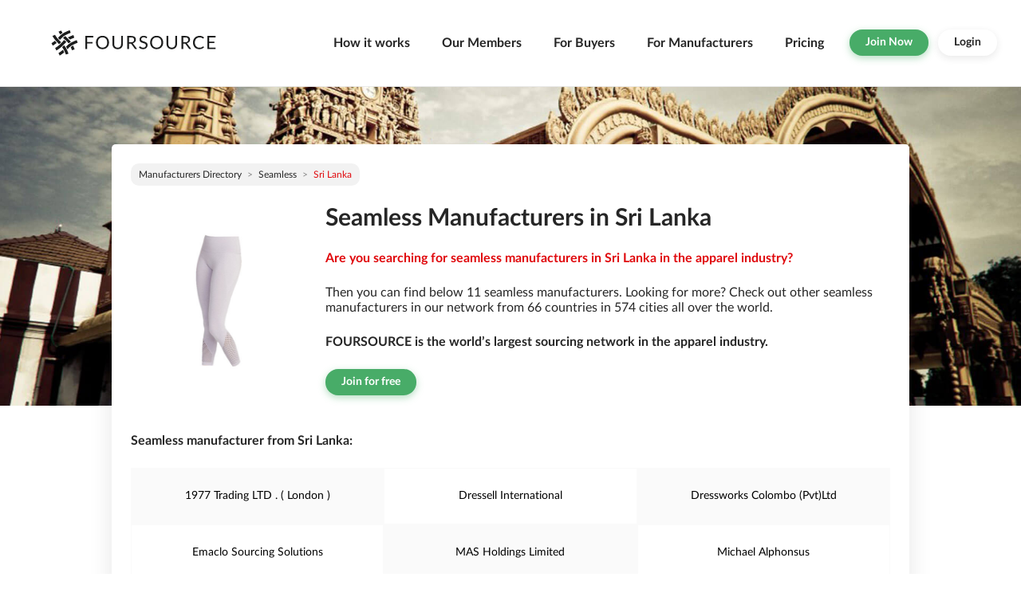

--- FILE ---
content_type: text/html; charset=utf-8
request_url: https://public.foursource.com/manufacturers/seamless/sri-lanka
body_size: 25182
content:
<!DOCTYPE html><html lang="en"><head>
  <meta charset="utf-8">
  <title>Seamless Manufacturers in Sri Lanka | FOURSOURCE</title>
  <base href="/">
  <meta http-equiv="Expires" content="0">
  <meta http-equiv="Pragma" content="no-cache">
  <meta http-equiv="Cache-Control" content="no-cache, no-store, must-revalidate">
  <meta name="description" content="Seamless Manufacturers in Sri Lanka ✓ Industry specific search ✓ Access to a global database ✓ Digital supplier showrooms ▶ Sign up FREE">
  <meta name="robots" content="index, follow">
  <meta content="ie=edge" http-equiv="x-ua-compatible">
  <meta name="viewport" content="width=device-width, initial-scale=1">

  <link rel="hub" href="https://pubsubhubbub.appspot.com">
  <link href="https://public.foursource.com/feed-update.atom" rel="self" type="application/atom+xml">

  <link rel="canonical" href="https://prod-public.foursource.com/manufacturers/seamless/sri-lanka">

  <link href="/assets/icon/apple-touch-icon.png" rel="apple-touch-icon" sizes="120x120">
  <link href="/assets/icon/favicon-32x32.png" rel="icon" sizes="32x32" type="image/png">
  <link href="/assets/icon/favicon-16x16.png" rel="icon" sizes="16x16" type="image/png">
  <link href="/assets/icon/safari-pinned-tab.svg" rel="mask-icon">
  <link href="/assets/icon/favicon.ico" rel="icon">
<link rel="stylesheet" href="styles.7dcd799d6df4d4680339.css"><style ng-transition="serverApp">[_nghost-sc0] {
  display: block;
  height: 100%;
  padding-top: 109px; }
  [_nghost-sc0]   .container[_ngcontent-sc0] {
    margin-top: 5.14285714rem;
    max-width: 73.14285714rem; }</style><style ng-transition="serverApp">[_nghost-sc1]   .navbar[_ngcontent-sc1] {
  border-bottom: 1px solid #ebebeb;
  padding: 0;
  background-color: white;
  padding-right: 2.14285714rem;
  min-height: 7.71428571rem; }
  [_nghost-sc1]   .navbar[_ngcontent-sc1]   .navbar-brand[_ngcontent-sc1] {
    padding: 28.5px 15px 28.5px 40px;
    margin-left: 20px; }
  [_nghost-sc1]   .navbar[_ngcontent-sc1]   .navbar-brand[_ngcontent-sc1]   img[_ngcontent-sc1] {
      width: 15.35714286rem;
      height: 2.42857143rem; }
  [_nghost-sc1]   .navbar[_ngcontent-sc1]   .nav-item[_ngcontent-sc1]   a[_ngcontent-sc1] {
    padding: 3rem 1.42857143rem;
    font-size: 1.14285714rem;
    font-weight: 700;
    color: #262626;
    position: relative; }
  [_nghost-sc1]   .navbar[_ngcontent-sc1]   .nav-item[_ngcontent-sc1]   a[_ngcontent-sc1]:hover:not(.no-hover)::after {
      position: absolute;
      left: 50%;
      bottom: 0;
      -webkit-transform: translate(-50%, -50%);
              transform: translate(-50%, -50%);
      display: block;
      content: '';
      width: 3.57142857rem;
      border-bottom: 3px solid var(--primary); }
  [_nghost-sc1]   .navbar[_ngcontent-sc1]   .btn[_ngcontent-sc1] {
    margin: 2.64285714rem 0.85714286rem; }
  [_nghost-sc1]   .navbar[_ngcontent-sc1]   .btn-default[_ngcontent-sc1] {
    margin-left: 0;
    margin-right: 0; }
  @media (max-width: 575.98px) {
  [_nghost-sc1]   .navbar[_ngcontent-sc1] {
    padding-right: 0.71428571rem; }
    [_nghost-sc1]   .navbar[_ngcontent-sc1]   .navbar-brand[_ngcontent-sc1] {
      margin-left: 0;
      padding-left: 1.42857143rem;
      padding-right: 0; } }
  @media (max-width: 1199.98px) {
  [_nghost-sc1]   .navbar[_ngcontent-sc1]   .nav-item[_ngcontent-sc1]   a[_ngcontent-sc1] {
    padding: 0.71428571rem 1.42857143rem; }
  [_nghost-sc1]   .navbar[_ngcontent-sc1]   .btn[_ngcontent-sc1] {
    margin: 0.85714286rem 1.42857143rem; } }</style><style ng-transition="serverApp">[_nghost-sc2] {
  display: block;
  border-top: 2px solid black;
  margin-top: 5.14285714rem;
  margin-bottom: 1.71428571rem; }
  [_nghost-sc2]   .container[_ngcontent-sc2] {
    max-width: 73.14285714rem; }
  [_nghost-sc2]   .footer[_ngcontent-sc2] {
    margin-bottom: 1.71428571rem; }
  [_nghost-sc2]   h3[_ngcontent-sc2] {
    padding-top: 1.71428571rem;
    padding-bottom: 1.14285714rem;
    border-bottom: 1px solid black;
    letter-spacing: 0.07142857rem; }
  [_nghost-sc2]   ul[_ngcontent-sc2] {
    padding-left: 0;
    padding-top: 1.14285714rem; }
  [_nghost-sc2]   ul[_ngcontent-sc2]   li[_ngcontent-sc2] {
      list-style: none;
      margin-bottom: 0.85714286rem; }
  [_nghost-sc2]   ul[_ngcontent-sc2]   li[_ngcontent-sc2]   a[_ngcontent-sc2] {
        color: black; }
  [_nghost-sc2]   ul[_ngcontent-sc2]   li[_ngcontent-sc2]   a[_ngcontent-sc2]:hover, [_nghost-sc2]   ul[_ngcontent-sc2]   li[_ngcontent-sc2]   a[_ngcontent-sc2]:focus {
          color: var(--secondary);
          text-decoration: none; }
  [_nghost-sc2]   .social-media[_ngcontent-sc2] {
    margin-top: 0;
    padding-top: 0;
    text-align: center; }
  [_nghost-sc2]   .social-media[_ngcontent-sc2]   li[_ngcontent-sc2] {
      display: inline-block;
      margin-bottom: 1.14285714rem;
      padding-left: 1.14285714rem;
      padding-right: 1.14285714rem; }
  [_nghost-sc2]   .partner[_ngcontent-sc2]   p[_ngcontent-sc2] {
    color: #e0090d;
    font-weight: bold; }</style><style ng-transition="serverApp">[_nghost-sc17]   .container[_ngcontent-sc17] {
  max-width: 73.14285714rem; }

[_nghost-sc17]   header[_ngcontent-sc17] {
  position: absolute;
  z-index: 1; }

[_nghost-sc17]   header[_ngcontent-sc17]   img[_ngcontent-sc17] {
    height: 28.57142857rem;
    -o-object-fit: cover;
       object-fit: cover; }

[_nghost-sc17]   .main-container[_ngcontent-sc17] {
  margin-bottom: 3.42857143rem;
  background-color: white;
  z-index: 3; }

[_nghost-sc17]   .main-container[_ngcontent-sc17]:first-child {
    margin-top: 5.14285714rem; }

[_nghost-sc17]   .main-container[_ngcontent-sc17]   .header-content[_ngcontent-sc17] {
    text-align: center;
    align-items: center;
    justify-content: center;
    margin-bottom: 3.42857143rem; }

[_nghost-sc17]   .main-container[_ngcontent-sc17]   .header-content[_ngcontent-sc17]   h1.headline[_ngcontent-sc17] {
      font-size: 2.14285714rem;
      margin-bottom: 1.71428571rem; }

[_nghost-sc17]   .main-container[_ngcontent-sc17]   .header-content[_ngcontent-sc17]   h1[_ngcontent-sc17] {
      line-height: 2.42857143rem;
      padding-bottom: 0; }

[_nghost-sc17]   .main-container[_ngcontent-sc17]   .header-content[_ngcontent-sc17]   h1[_ngcontent-sc17]   span[_ngcontent-sc17] {
        font-weight: normal; }

[_nghost-sc17]   .main-container[_ngcontent-sc17]   .header-content[_ngcontent-sc17]   h2.menu[_ngcontent-sc17] {
      font-weight: bold;
      margin-bottom: 1.71428571rem;
      color: #e0090d; }

[_nghost-sc17]   .main-container[_ngcontent-sc17]   .header-content[_ngcontent-sc17]   p[_ngcontent-sc17]:not(:last-child) {
      margin-bottom: 1.71428571rem; }

[_nghost-sc17]   .main-container[_ngcontent-sc17]   .footer-title[_ngcontent-sc17] {
    margin-bottom: 1.71428571rem; }

[_nghost-sc17]   .main-container[_ngcontent-sc17]   .body-content[_ngcontent-sc17]   h3[_ngcontent-sc17] {
    margin-bottom: 1.71428571rem; }

[_nghost-sc17]   .main-container[_ngcontent-sc17]   .body-content[_ngcontent-sc17]   p[_ngcontent-sc17] {
    margin-bottom: 1.14285714rem;
    cursor: pointer; }

[_nghost-sc17]   .main-container[_ngcontent-sc17]   .body-content[_ngcontent-sc17]   .row[_ngcontent-sc17] {
    margin-bottom: 1.14285714rem;
    padding-left: 0.85714286rem;
    padding-right: 0.85714286rem;
    cursor: pointer; }

[_nghost-sc17]   .main-container[_ngcontent-sc17]   .body-content[_ngcontent-sc17]   .row[_ngcontent-sc17]   .manufacturer[_ngcontent-sc17] {
      text-align: center;
      padding-top: 1.71428571rem;
      padding-bottom: 1.71428571rem;
      padding-left: 0.57142857rem;
      padding-right: 0.57142857rem;
      border: 1px solid #fafafa;
      color: black; }

[_nghost-sc17]   .main-container[_ngcontent-sc17]   .body-content[_ngcontent-sc17]   .row[_ngcontent-sc17]   .manufacturer[_ngcontent-sc17]:hover {
        text-decoration: underline; }

[_nghost-sc17]   .main-container[_ngcontent-sc17]   .body-content[_ngcontent-sc17]   .row[_ngcontent-sc17]   .city-background[_ngcontent-sc17] {
      background-color: #fafafa; }

[_nghost-sc17]   .main-container[_ngcontent-sc17]   .footer-li[_ngcontent-sc17] {
    margin-bottom: 0.57142857rem; }

[_nghost-sc17]   .main-container[_ngcontent-sc17]   .footer-li[_ngcontent-sc17]   a[_ngcontent-sc17] {
      color: black; }

[_nghost-sc17]   .main-container[_ngcontent-sc17]   .footer-li[_ngcontent-sc17]   a[_ngcontent-sc17]:hover {
        cursor: pointer;
        text-decoration: underline; }</style></head>
<body class="foursource">
  <app-root _nghost-sc0="" ng-version="7.2.6"><app-navbar _ngcontent-sc0="" _nghost-sc1=""><nav _ngcontent-sc1="" class="navbar navbar-expand-xl fixed-top navbar-light"><a _ngcontent-sc1="" alt="Foursource" class="navbar-brand" href="https://www.foursource.com"><img _ngcontent-sc1="" alt="Foursource" class="img-fluid" src="/assets/img/foursource-logo-black.svg"></a><button _ngcontent-sc1="" aria-controls="navbarCollapse" aria-expanded="false" aria-label="Toggle navigation" class="navbar-toggler" data-target="#navbarCollapse" data-toggle="collapse" type="button"><span _ngcontent-sc1="" class="navbar-toggler-icon"></span></button><div _ngcontent-sc1="" class="collapse navbar-collapse" id="navbarCollapse"><ul _ngcontent-sc1="" class="navbar-nav ml-auto"><li _ngcontent-sc1="" class="nav-item"><a _ngcontent-sc1="" alt="How it works" class="nav-link" href="https://www.foursource.com/features">How it works</a></li><li _ngcontent-sc1="" class="nav-item"><a _ngcontent-sc1="" alt="Our Members" class="nav-link" href="https://www.foursource.com/members">Our Members</a></li><li _ngcontent-sc1="" class="nav-item"><a _ngcontent-sc1="" alt="For Buyers" class="nav-link" href="https://www.foursource.com/details/buyers">For Buyers</a></li><li _ngcontent-sc1="" class="nav-item"><a _ngcontent-sc1="" alt="For Manufacturers" class="nav-link" href="https://www.foursource.com/details/manufacturers">For Manufacturers</a></li><li _ngcontent-sc1="" class="nav-item"><a _ngcontent-sc1="" alt="Pricing" class="nav-link" href="https://www.foursource.com/pricing">Pricing</a></li><li _ngcontent-sc1=""><a _ngcontent-sc1="" class="btn btn-success" href="https://www.foursource.com/signup">Join Now</a></li><li _ngcontent-sc1=""><a _ngcontent-sc1="" class="btn btn-default" href="https://www.foursource.com/login">Login</a></li></ul></div></nav></app-navbar><!----><router-outlet _ngcontent-sc0=""></router-outlet><ng-component _nghost-sc17=""><!----><!----><header _ngcontent-sc17="" class="w-100"><img _ngcontent-sc17="" alt="" class="w-100" height="400px" src="http://cf-static/images/countries/md/LK.jpg"></header><div _ngcontent-sc17="" class="container"><div _ngcontent-sc17="" class="content-container-fat main-container pb-0"><nav _ngcontent-sc17="" aria-label="breadcrumb"><ol _ngcontent-sc17="" class="breadcrumb"><li _ngcontent-sc17="" class="breadcrumb-item"><a _ngcontent-sc17="" href="/manufacturers">Manufacturers directory</a></li><li _ngcontent-sc17="" aria-current="page" class="breadcrumb-item"><a _ngcontent-sc17="" href="/manufacturers/seamless">Seamless</a></li><li _ngcontent-sc17="" aria-current="page" class="breadcrumb-item active"><!----><span _ngcontent-sc17="">Sri Lanka</span><!----></li><!----></ol></nav><div _ngcontent-sc17="" class="header-content row"><div _ngcontent-sc17="" class="col-md-3"><img _ngcontent-sc17="" alt="" class="w-100" src="http://cf-static/images/categories/md/seamless.jpg"></div><div _ngcontent-sc17="" class="col-md-9 text-left"><h1 _ngcontent-sc17="" class="headline"><b _ngcontent-sc17="">Seamless Manufacturers  in Sri Lanka</b></h1><h2 _ngcontent-sc17="" class="menu">Are you searching for seamless manufacturers in  Sri Lanka in the apparel industry?</h2><p _ngcontent-sc17="" class="menu font-weight-normal">Then you can find below 11 seamless manufacturers. Looking for more? Check out other seamless manufacturers in our network from 66 countries in 574 cities all over the world.</p><p _ngcontent-sc17="" class="menu">FOURSOURCE is the world’s largest sourcing network in the apparel industry.</p><a _ngcontent-sc17="" class="btn btn-success" href="https://foursource.com/signup" rel="noopener" target="_blank">Join for free</a></div></div><div _ngcontent-sc17="" class="body-content"><h3 _ngcontent-sc17="" class="menu">Seamless manufacturer from  Sri Lanka:</h3><div _ngcontent-sc17="" class="row"><!----><a _ngcontent-sc17="" class="manufacturer col-md-4 city-background" href="/profile/manufacturers/impromundi-914c5493435ba7738efbbc61378e4e8b"> 1977 Trading LTD .  ( London ) </a><a _ngcontent-sc17="" class="manufacturer col-md-4" href="/profile/manufacturers/dressell-international-94c6c96102409913a5aa6d8f363aa28c"> Dressell International </a><a _ngcontent-sc17="" class="manufacturer col-md-4 city-background" href="/profile/manufacturers/dressworks-colombo-pvtltd-498a96f2b575a2ac18cb2561bc30e054"> Dressworks Colombo (Pvt)Ltd </a><a _ngcontent-sc17="" class="manufacturer col-md-4" href="/profile/manufacturers/emaclo-sourcing-solutions-9b8b1d43bce0d1b765baebccd15a8849"> Emaclo Sourcing Solutions </a><a _ngcontent-sc17="" class="manufacturer col-md-4 city-background" href="/profile/manufacturers/mas-holdings-limited-4f3bb9df29a7062aaea183b5c065732b"> MAS Holdings Limited </a><a _ngcontent-sc17="" class="manufacturer col-md-4" href="/profile/manufacturers/twinery-innovations-by-mas-430c3626b879b4005d41b8a46172e0c0"> Michael Alphonsus </a><a _ngcontent-sc17="" class="manufacturer col-md-4 city-background" href="/profile/manufacturers/new-universe-corporate-clothing-pvt-ltd-bb7946e7d85c81a9e69fee1cea4a087c"> New Universe Corporate Clothing [Pvt] Ltd </a><a _ngcontent-sc17="" class="manufacturer col-md-4" href="/profile/manufacturers/haskell-garments-lanka-2-f2da86126f972366c8910453d1d144e8"> Rossli Holding </a><a _ngcontent-sc17="" class="manufacturer col-md-4 city-background" href="/profile/manufacturers/star-garments-pvt-ltd-2-757cfd0e77ee7a4ea34c6a6a556f7058"> STAR GARMENTS (PVT) LTD </a><a _ngcontent-sc17="" class="manufacturer col-md-4" href="/profile/manufacturers/spring-and-summer-clothng-33aeab20b1e63e6739c0b7fdf4b69ab8"> Spring And Summer Clothng </a><a _ngcontent-sc17="" class="manufacturer col-md-4 city-background" href="/profile/manufacturers/yarn-clothing-675cf4954ee45de77c149af8d2c8186f"> Yarn Clothing </a></div></div></div><!----><!----><!----><div _ngcontent-sc17="" class="content-container-fat main-container pb-0"><!----><!----><h3 _ngcontent-sc17="" class="menu footer-title">All cities with seamless manufacturers in Sri Lanka</h3><ul _ngcontent-sc17="" class="row list-unstyled"><!----><li _ngcontent-sc17="" class="col-md-4 footer-li"><a _ngcontent-sc17="" href="/manufacturers/seamless/sri-lanka/dambulla">- Seamless Manufacturers in Dambulla</a></li><li _ngcontent-sc17="" class="col-md-4 footer-li"><a _ngcontent-sc17="" href="/manufacturers/seamless/sri-lanka/hapugoda">- Seamless Manufacturers in Hapugoda</a></li><li _ngcontent-sc17="" class="col-md-4 footer-li"><a _ngcontent-sc17="" href="/manufacturers/seamless/sri-lanka/hettipola">- Seamless Manufacturers in Hettipola</a></li><li _ngcontent-sc17="" class="col-md-4 footer-li"><a _ngcontent-sc17="" href="/manufacturers/seamless/sri-lanka/katunayake">- Seamless Manufacturers in Katunayake</a></li><li _ngcontent-sc17="" class="col-md-4 footer-li"><a _ngcontent-sc17="" href="/manufacturers/seamless/sri-lanka/koggala">- Seamless Manufacturers in Koggala</a></li><li _ngcontent-sc17="" class="col-md-4 footer-li"><a _ngcontent-sc17="" href="/manufacturers/seamless/sri-lanka/laxapana">- Seamless Manufacturers in Laxapana</a></li><li _ngcontent-sc17="" class="col-md-4 footer-li"><a _ngcontent-sc17="" href="/manufacturers/seamless/sri-lanka/maharagama">- Seamless Manufacturers in Maharagama</a></li><li _ngcontent-sc17="" class="col-md-4 footer-li"><a _ngcontent-sc17="" href="/manufacturers/seamless/sri-lanka/matara">- Seamless Manufacturers in Matara</a></li><li _ngcontent-sc17="" class="col-md-4 footer-li"><a _ngcontent-sc17="" href="/manufacturers/seamless/sri-lanka/negombo">- Seamless Manufacturers in Negombo</a></li><li _ngcontent-sc17="" class="col-md-4 footer-li"><a _ngcontent-sc17="" href="/manufacturers/seamless/sri-lanka/nikaweratiya">- Seamless Manufacturers in Nikaweratiya</a></li><li _ngcontent-sc17="" class="col-md-4 footer-li"><a _ngcontent-sc17="" href="/manufacturers/seamless/sri-lanka/rajagiriya">- Seamless Manufacturers in Rajagiriya</a></li><li _ngcontent-sc17="" class="col-md-4 footer-li"><a _ngcontent-sc17="" href="/manufacturers/seamless/sri-lanka/welioya">- Seamless Manufacturers in Welioya</a></li></ul></div><!----></div><!----></ng-component><app-footer _ngcontent-sc0="" _nghost-sc2=""><!----><footer _ngcontent-sc2="" class="container"><div _ngcontent-sc2="" class="row justify-content-center footer"><!----><div _ngcontent-sc2="" class="col-md-3"><h3 _ngcontent-sc2="" class="headline">Company</h3><ul _ngcontent-sc2=""><!----><li _ngcontent-sc2=""><!----><a _ngcontent-sc2="" class="menu font-weight-normal" rel="noopener" target="_blank" href="https://www.foursource.com/about-us" title="About Us"><!----> About Us </a><!----></li><li _ngcontent-sc2=""><!----><a _ngcontent-sc2="" class="menu font-weight-normal" rel="noopener" target="_blank" href="https://www.foursource.com/career" title="Career"><!----> Career </a><!----></li></ul></div><div _ngcontent-sc2="" class="col-md-3"><h3 _ngcontent-sc2="" class="headline">Legal</h3><ul _ngcontent-sc2=""><!----><li _ngcontent-sc2=""><!----><a _ngcontent-sc2="" class="menu font-weight-normal" rel="noopener" target="_blank" href="https://www.foursource.com/code-of-conduct" title="Code of Conduct"><!----> Code of Conduct </a><!----></li><li _ngcontent-sc2=""><!----><a _ngcontent-sc2="" class="menu font-weight-normal" rel="noopener" target="_blank" href="https://www.foursource.com/imprint" title="Imprint"><!----> Imprint </a><!----></li><li _ngcontent-sc2=""><!----><a _ngcontent-sc2="" class="menu font-weight-normal" rel="noopener" target="_blank" href="https://www.foursource.com/terms-conditions" title="Terms &amp; Conditions"><!----> Terms &amp; Conditions </a><!----></li><li _ngcontent-sc2=""><!----><a _ngcontent-sc2="" class="menu font-weight-normal" rel="noopener" target="_blank" href="https://www.foursource.com/privacy-policy" title="Privacy Policy"><!----> Privacy Policy </a><!----></li></ul></div><div _ngcontent-sc2="" class="col-md-3"><h3 _ngcontent-sc2="" class="headline">Product</h3><ul _ngcontent-sc2=""><!----><li _ngcontent-sc2=""><!----><a _ngcontent-sc2="" class="menu font-weight-normal" rel="noopener" target="_blank" href="https://www.foursource.com/buyers" title="For Buyers"><!----> For Buyers </a><!----></li><li _ngcontent-sc2=""><!----><a _ngcontent-sc2="" class="menu font-weight-normal" rel="noopener" target="_blank" href="https://www.foursource.com/manufacturers" title="For Manufacturers"><!----> For Manufacturers </a><!----></li><li _ngcontent-sc2=""><!----><a _ngcontent-sc2="" class="menu font-weight-normal" rel="noopener" target="_blank" href="https://www.foursource.com/features" title="How it works"><!----> How it works </a><!----></li></ul></div><div _ngcontent-sc2="" class="col-md-3"><h3 _ngcontent-sc2="" class="headline">Contact</h3><ul _ngcontent-sc2=""><!----><li _ngcontent-sc2=""><!----><a _ngcontent-sc2="" class="menu font-weight-normal" rel="noopener" target="_blank" href="https://www.foursource.com/contact-us" title="Contact Us"><!----> Contact Us </a><!----></li></ul></div></div><div _ngcontent-sc2="" class="row"><ul _ngcontent-sc2="" class="social-media col-md-4 offset-md-4"><!----><li _ngcontent-sc2=""><a _ngcontent-sc2="" rel="noopener" target="_blank" href="https://www.facebook.com/foursource"><img _ngcontent-sc2="" alt="" src="/assets/img/fb.png"></a></li><li _ngcontent-sc2=""><a _ngcontent-sc2="" rel="noopener" target="_blank" href="https://twitter.com/Foursource"><img _ngcontent-sc2="" alt="" src="/assets/img/tw.png"></a></li><li _ngcontent-sc2=""><a _ngcontent-sc2="" rel="noopener" target="_blank" href="https://www.linkedin.com/company/foursource"><img _ngcontent-sc2="" alt="" src="/assets/img/in.png"></a></li><!----><!----><p _ngcontent-sc2="" class="text-center">2019 FOURSOURCE Group GmbH</p></ul><div _ngcontent-sc2="" class="partner col-md-4 text-right"><p _ngcontent-sc2="">Official Partner:</p><img _ngcontent-sc2="" alt="ISPO" src="/assets/img/ispologov2.png" width="160"></div></div></footer></app-footer></app-root>
<script type="text/javascript" src="runtime.c89059c5cccc4295cabb.js"></script><script type="text/javascript" src="es2015-polyfills.caeddc1ac40a21188267.js" nomodule=""></script><script type="text/javascript" src="polyfills.b1d87ce4c08f23d4580f.js"></script><script type="text/javascript" src="scripts.10bd8b367339f2891ca9.js"></script><script type="text/javascript" src="vendor.38fec76dbe326ead798c.js"></script><script type="text/javascript" src="main.c24ffadd76e5b36e5014.js"></script>

<script id="serverApp-state" type="application/json">{&q;G.http://public-pages/v1/alive?&q;:{&q;body&q;:{&q;data&q;:{&q;message&q;:&q;I AM ALIVE!!!&q;,&q;server_name&q;:&q;public-pages&q;,&q;port&q;:&q;80&q;,&q;hostname&q;:&q;public-pages&q;},&q;included&q;:null,&q;meta&q;:{&q;page_size&q;:0,&q;length&q;:4},&q;links&q;:{&q;first&q;:null,&q;prev&q;:null,&q;self&q;:null,&q;next&q;:null,&q;last&q;:null},&q;options&q;:null},&q;headers&q;:{&q;content-length&q;:[&q;335&q;],&q;content-type&q;:[&q;application/json; charset=utf-8&q;],&q;server&q;:[&q;beegoServer:1.12.3&q;],&q;date&q;:[&q;Mon, 26 Jan 2026 05:16:20 GMT&q;]},&q;status&q;:200,&q;statusText&q;:&q;OK&q;,&q;url&q;:&q;http://public-pages/v1/alive&q;},&q;G.http://public-pages/v1/fourall/categories/seamless/countries/sri-lanka?&q;:{&q;body&q;:{&q;data&q;:{&q;id&q;:1144,&q;name&q;:&q;Seamless&q;,&q;uid&q;:&q;seamless&q;,&q;country&q;:{&q;name&q;:&q;Sri Lanka&q;,&q;uid&q;:&q;sri-lanka&q;,&q;isoCode&q;:&q;LK&q;},&q;totalManufacturers&q;:11,&q;totalCountries&q;:66,&q;totalCities&q;:574,&q;list&q;:[{&q;name&q;:&q;1977 Trading LTD .  ( London )&q;,&q;uid&q;:&q;impromundi-914c5493435ba7738efbbc61378e4e8b&q;},{&q;name&q;:&q;Dressell International&q;,&q;uid&q;:&q;dressell-international-94c6c96102409913a5aa6d8f363aa28c&q;},{&q;name&q;:&q;Dressworks Colombo (Pvt)Ltd&q;,&q;uid&q;:&q;dressworks-colombo-pvtltd-498a96f2b575a2ac18cb2561bc30e054&q;},{&q;name&q;:&q;Emaclo Sourcing Solutions&q;,&q;uid&q;:&q;emaclo-sourcing-solutions-9b8b1d43bce0d1b765baebccd15a8849&q;},{&q;name&q;:&q;MAS Holdings Limited&q;,&q;uid&q;:&q;mas-holdings-limited-4f3bb9df29a7062aaea183b5c065732b&q;},{&q;name&q;:&q;Michael Alphonsus&q;,&q;uid&q;:&q;twinery-innovations-by-mas-430c3626b879b4005d41b8a46172e0c0&q;},{&q;name&q;:&q;New Universe Corporate Clothing [Pvt] Ltd&q;,&q;uid&q;:&q;new-universe-corporate-clothing-pvt-ltd-bb7946e7d85c81a9e69fee1cea4a087c&q;},{&q;name&q;:&q;Rossli Holding&q;,&q;uid&q;:&q;haskell-garments-lanka-2-f2da86126f972366c8910453d1d144e8&q;},{&q;name&q;:&q;STAR GARMENTS (PVT) LTD&q;,&q;uid&q;:&q;star-garments-pvt-ltd-2-757cfd0e77ee7a4ea34c6a6a556f7058&q;},{&q;name&q;:&q;Spring And Summer Clothng&q;,&q;uid&q;:&q;spring-and-summer-clothng-33aeab20b1e63e6739c0b7fdf4b69ab8&q;},{&q;name&q;:&q;Yarn Clothing&q;,&q;uid&q;:&q;yarn-clothing-675cf4954ee45de77c149af8d2c8186f&q;}]},&q;included&q;:null,&q;meta&q;:{&q;page_size&q;:0,&q;length&q;:8},&q;links&q;:{&q;first&q;:null,&q;prev&q;:null,&q;self&q;:null,&q;next&q;:null,&q;last&q;:null},&q;options&q;:null},&q;headers&q;:{&q;content-length&q;:[&q;1957&q;],&q;content-type&q;:[&q;application/json; charset=utf-8&q;],&q;server&q;:[&q;beegoServer:1.12.3&q;],&q;date&q;:[&q;Mon, 26 Jan 2026 05:16:20 GMT&q;]},&q;status&q;:200,&q;statusText&q;:&q;OK&q;,&q;url&q;:&q;http://public-pages/v1/fourall/categories/seamless/countries/sri-lanka&q;},&q;G.http://public-pages/v1/fourall/categories/seamless/countries/sri-lanka/cities?&q;:{&q;body&q;:{&q;data&q;:[{&q;name&q;:&q;Dambulla&q;,&q;uid&q;:&q;dambulla&q;},{&q;name&q;:&q;Hapugoda&q;,&q;uid&q;:&q;hapugoda&q;},{&q;name&q;:&q;Hettipola&q;,&q;uid&q;:&q;hettipola&q;},{&q;name&q;:&q;Katunayake&q;,&q;uid&q;:&q;katunayake&q;},{&q;name&q;:&q;Koggala&q;,&q;uid&q;:&q;koggala&q;},{&q;name&q;:&q;Laxapana&q;,&q;uid&q;:&q;laxapana&q;},{&q;name&q;:&q;Maharagama&q;,&q;uid&q;:&q;maharagama&q;},{&q;name&q;:&q;Matara&q;,&q;uid&q;:&q;matara&q;},{&q;name&q;:&q;Negombo&q;,&q;uid&q;:&q;negombo&q;},{&q;name&q;:&q;Nikaweratiya&q;,&q;uid&q;:&q;nikaweratiya&q;},{&q;name&q;:&q;Rajagiriya&q;,&q;uid&q;:&q;rajagiriya&q;},{&q;name&q;:&q;Welioya&q;,&q;uid&q;:&q;welioya&q;}],&q;included&q;:null,&q;meta&q;:{&q;page_size&q;:0,&q;length&q;:12},&q;links&q;:{&q;first&q;:null,&q;prev&q;:null,&q;self&q;:null,&q;next&q;:null,&q;last&q;:null},&q;options&q;:null},&q;headers&q;:{&q;content-length&q;:[&q;987&q;],&q;content-type&q;:[&q;application/json; charset=utf-8&q;],&q;server&q;:[&q;beegoServer:1.12.3&q;],&q;date&q;:[&q;Mon, 26 Jan 2026 05:16:20 GMT&q;]},&q;status&q;:200,&q;statusText&q;:&q;OK&q;,&q;url&q;:&q;http://public-pages/v1/fourall/categories/seamless/countries/sri-lanka/cities&q;}}</script></body></html>

--- FILE ---
content_type: image/svg+xml
request_url: https://public.foursource.com/assets/img/indexpagesplaceholder.svg
body_size: 1508
content:
<svg xmlns="http://www.w3.org/2000/svg" width="1008" height="565" viewBox="0 0 1008 565">
  <style>
    /* <![CDATA[ */
    @keyframes hideshow {
      0% { opacity: 0.2; }
      12% { opacity: 0.4; }
      25% { opacity: 0.6; }
      37% { opacity: 0.8; }
      50% { opacity: 1; }
      62% { opacity: 0.8; }
      75% { opacity: 0.6; }
      87% { opacity: 0.4; }
      100% { opacity: 0.2; }
    }
    .loading-animation {
      animation: hideshow 2s ease infinite;
    }
    /* ]]> */
  </style>
  <g fill="#D8D8D8" class="loading-animation">
    <rect width="150" height="16" rx="5"/>
    <rect width="238" height="16" y="282" rx="5"/>
    <rect width="320" height="65" y="322" rx="5"/>
    <rect width="320" height="65" y="411" rx="5"/>
    <rect width="320" height="65" y="500" rx="5"/>
    <rect width="320" height="65" x="344" y="322" rx="5"/>
    <rect width="320" height="65" x="344" y="411" rx="5"/>
    <rect width="320" height="65" x="344" y="500" rx="5"/>
    <rect width="320" height="65" x="688" y="322" rx="5"/>
    <rect width="320" height="65" x="688" y="411" rx="5"/>
    <rect width="320" height="65" x="688" y="500" rx="5"/>
    <rect width="150" height="16" x="166" rx="5"/>
    <rect width="534" height="28" x="240" y="47" rx="5"/>
    <rect width="534" height="28" x="240" y="83" rx="5"/>
    <rect width="534" height="16" x="240" y="135" rx="5"/>
    <rect width="534" height="16" x="240" y="167" rx="5"/>
    <rect width="534" height="16" x="240" y="199" rx="5"/>
  </g>
</svg>
